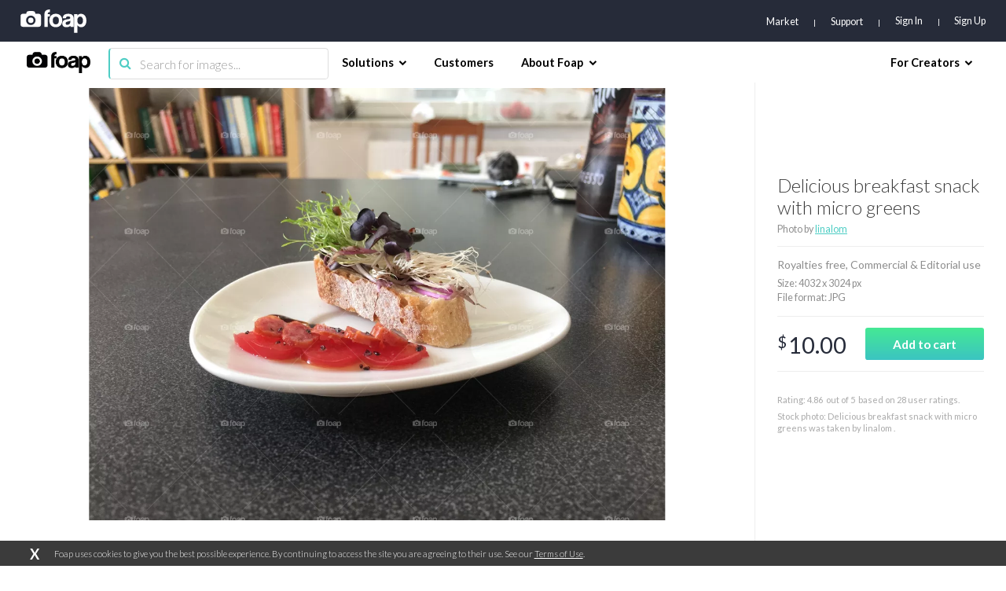

--- FILE ---
content_type: text/html; charset=utf-8
request_url: https://www.google.com/recaptcha/api2/aframe
body_size: 266
content:
<!DOCTYPE HTML><html><head><meta http-equiv="content-type" content="text/html; charset=UTF-8"></head><body><script nonce="iiYTZsghA8fnxF-VArLLOA">/** Anti-fraud and anti-abuse applications only. See google.com/recaptcha */ try{var clients={'sodar':'https://pagead2.googlesyndication.com/pagead/sodar?'};window.addEventListener("message",function(a){try{if(a.source===window.parent){var b=JSON.parse(a.data);var c=clients[b['id']];if(c){var d=document.createElement('img');d.src=c+b['params']+'&rc='+(localStorage.getItem("rc::a")?sessionStorage.getItem("rc::b"):"");window.document.body.appendChild(d);sessionStorage.setItem("rc::e",parseInt(sessionStorage.getItem("rc::e")||0)+1);localStorage.setItem("rc::h",'1768980672681');}}}catch(b){}});window.parent.postMessage("_grecaptcha_ready", "*");}catch(b){}</script></body></html>